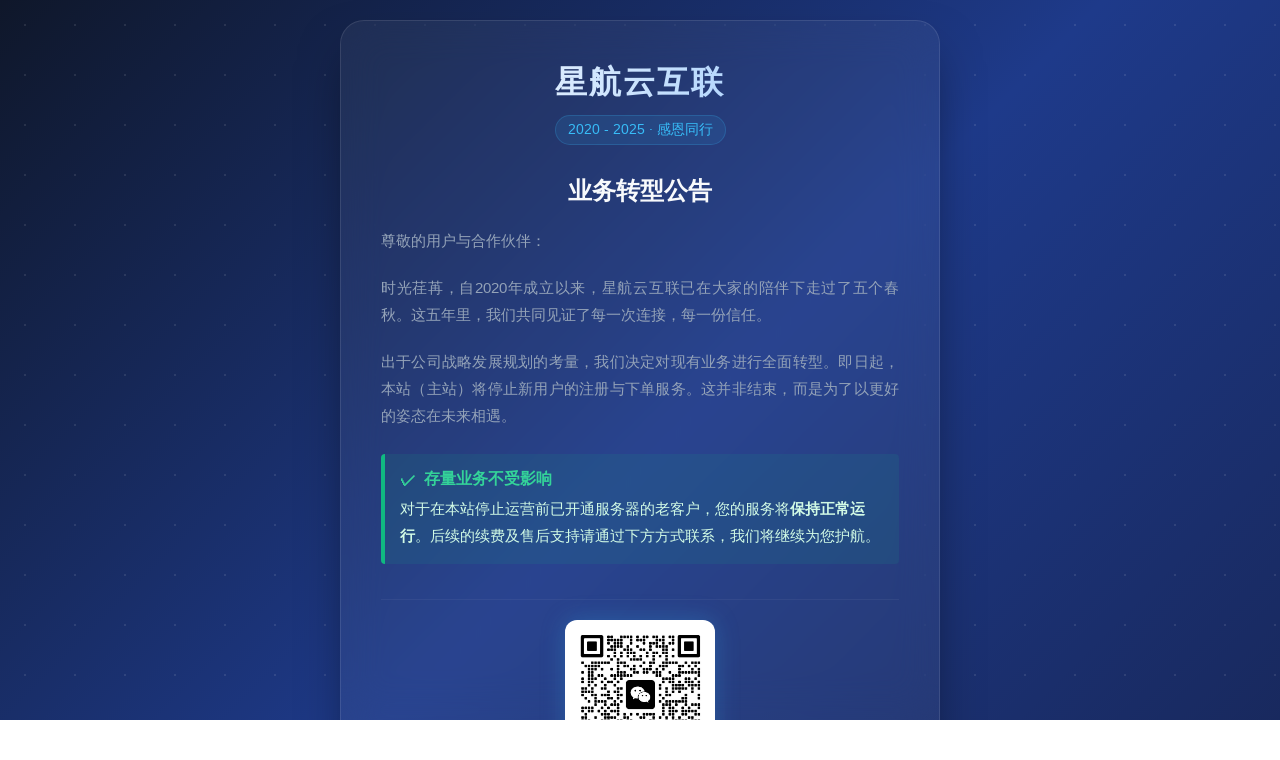

--- FILE ---
content_type: text/html
request_url: https://www.xhywl.net/?action=configureproduct&pid=103&language=english
body_size: 2486
content:
<!DOCTYPE html>
<html lang="zh-CN">
<head>
    <meta charset="UTF-8">
    <meta name="viewport" content="width=device-width, initial-scale=1.0">
    <title>星航云互联 - 业务转型公告</title>
    <link rel="icon" href="/favicon.png" type="image/png">
    <style>
        :root {
            --bg-gradient: linear-gradient(135deg, #0f172a 0%, #1e3a8a 50%, #172554 100%);
            --card-bg: rgba(255, 255, 255, 0.05);
            --card-border: rgba(255, 255, 255, 0.1);
            --text-main: #f8fafc;
            --text-sub: #94a3b8;
            --accent-color: #38bdf8;
        }

        * {
            margin: 0;
            padding: 0;
            box-sizing: border-box;
        }

        body {
            font-family: 'PingFang SC', 'Microsoft YaHei', sans-serif;
            background: var(--bg-gradient);
            min-height: 100vh;
            display: flex;
            justify-content: center;
            align-items: center;
            color: var(--text-main);
            position: relative;
            padding: 20px;
        }

        /* 背景装饰星光 */
        body::before {
            content: '';
            position: absolute;
            top: 0; left: 0;
            width: 100%;
            height: 100%;
            background-image: radial-gradient(white 1px, transparent 1px);
            background-size: 50px 50px;
            opacity: 0.1;
            z-index: -1;
            pointer-events: none;
        }

        .container {
            width: 100%;
            max-width: 600px; /* 保持较宽的宽度以容纳长文本 */
            padding: 40px;
            background: var(--card-bg);
            backdrop-filter: blur(20px);
            -webkit-backdrop-filter: blur(20px);
            border: 1px solid var(--card-border);
            border-radius: 24px;
            box-shadow: 0 25px 50px -12px rgba(0, 0, 0, 0.5);
            text-align: center;
            animation: fadeIn 1s ease-out;
        }

        .logo {
            font-size: 2rem;
            font-weight: 700;
            margin-bottom: 10px;
            letter-spacing: 2px;
            background: linear-gradient(to right, #fff, #93c5fd);
            -webkit-background-clip: text;
            -webkit-text-fill-color: transparent;
        }

        .badge {
            display: inline-block;
            padding: 5px 12px;
            background: rgba(56, 189, 248, 0.1);
            color: var(--accent-color);
            border-radius: 50px;
            font-size: 0.85rem;
            margin-bottom: 30px;
            border: 1px solid rgba(56, 189, 248, 0.2);
        }

        h1 {
            font-size: 1.5rem;
            margin-bottom: 20px;
            font-weight: 600;
        }

        p {
            line-height: 1.8;
            color: var(--text-sub);
            margin-bottom: 20px;
            text-align: justify; /* 保持第一版的两端对齐，显得正式 */
            font-size: 0.95rem;
        }

        /* 重点强调区域 */
        .highlight-box {
            background: rgba(16, 185, 129, 0.1);
            border-left: 4px solid #10b981;
            padding: 15px;
            text-align: left;
            margin: 25px 0;
            border-radius: 4px;
        }

        .highlight-box h3 {
            color: #34d399;
            font-size: 1rem;
            margin-bottom: 5px;
            display: flex;
            align-items: center;
        }
        
        .highlight-box h3::before {
            content: '✓';
            margin-right: 8px;
        }

        .highlight-box p {
            margin-bottom: 0;
            color: #d1fae5;
            font-size: 0.95rem;
            text-align: left;
        }

        /* 二维码区域样式 */
        .qr-section {
            margin-top: 35px;
            display: flex;
            flex-direction: column;
            align-items: center;
            padding-top: 20px;
            border-top: 1px solid rgba(255,255,255,0.05);
        }

        .qr-box {
            background: white;
            padding: 10px;
            border-radius: 12px;
            box-shadow: 0 0 25px rgba(56, 189, 248, 0.25); /* 柔和的蓝光 */
            margin-bottom: 15px;
            width: 150px;
            height: 150px;
            transition: transform 0.3s ease;
        }
        
        .qr-box:hover {
            transform: scale(1.02);
        }

        .qr-box img {
            width: 100%;
            height: 100%;
            object-fit: cover;
            display: block;
        }

        .qr-tip {
            color: var(--text-main);
            font-size: 1rem;
            font-weight: 500;
            margin-bottom: 5px;
        }
        
        .qr-subtip {
            font-size: 0.85rem;
            color: var(--accent-color);
            background: rgba(56, 189, 248, 0.1);
            padding: 4px 12px;
            border-radius: 4px;
        }

        .footer {
            margin-top: 40px;
            font-size: 0.8rem;
            color: rgba(255, 255, 255, 0.3);
        }

        @keyframes fadeIn {
            from { opacity: 0; transform: translateY(20px); }
            to { opacity: 1; transform: translateY(0); }
        }

        @media (max-width: 480px) {
            .container {
                padding: 30px 20px;
            }
        }
    </style>
</head>
<body>

    <div class="container">
        <div class="logo">星航云互联</div>
        
        <div class="badge">2020 - 2025 · 感恩同行</div>

        <h1>业务转型公告</h1>

        <p>
            尊敬的用户与合作伙伴：
        </p>
        <p>
            时光荏苒，自2020年成立以来，星航云互联已在大家的陪伴下走过了五个春秋。这五年里，我们共同见证了每一次连接，每一份信任。
        </p>
        <p>
            出于公司战略发展规划的考量，我们决定对现有业务进行全面转型。即日起，本站（主站）将停止新用户的注册与下单服务。这并非结束，而是为了以更好的姿态在未来相遇。
        </p>

        <div class="highlight-box">
            <h3>存量业务不受影响</h3>
            <p>对于在本站停止运营前已开通服务器的老客户，您的服务将<strong>保持正常运行</strong>。后续的续费及售后支持请通过下方方式联系，我们将继续为您护航。</p>
        </div>

        <div class="qr-section">
            <div class="qr-box">
                <img src="/qrcode.jpg" alt="客服微信二维码">
            </div>
            <div class="qr-tip">扫码联系人工客服</div>
        </div>

        <div class="footer">
            &copy; 2020-2025 Star Voyage Cloud. All Rights Reserved.
        </div>
    </div>

</body>
</html>